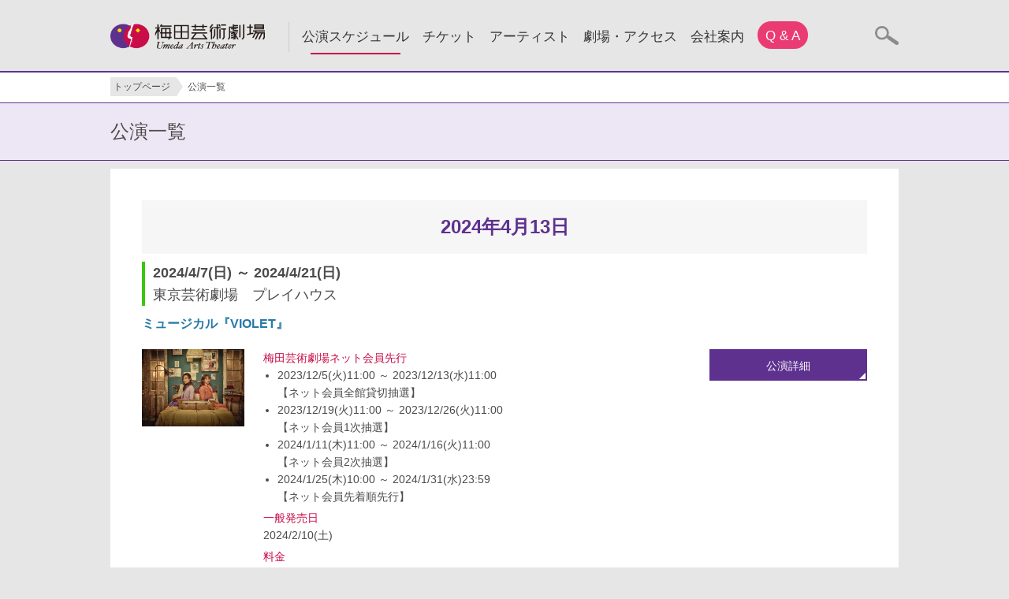

--- FILE ---
content_type: text/html; charset=UTF-8
request_url: https://www.umegei.com/system/schedules/onedays/2024-04-13
body_size: 5041
content:
<!DOCTYPE html>
<html lang="ja" dir="ltr">
<head>
<!-- Google Tag Manager -->
<script>(function(w,d,s,l,i){w[l]=w[l]||[];w[l].push({'gtm.start':
new Date().getTime(),event:'gtm.js'});var f=d.getElementsByTagName(s)[0],
j=d.createElement(s),dl=l!='dataLayer'?'&l='+l:'';j.async=true;j.src=
'https://www.googletagmanager.com/gtm.js?id='+i+dl;f.parentNode.insertBefore(j,f);
})(window,document,'script','dataLayer','GTM-P3C6ZV');</script>
<!-- End Google Tag Manager -->

<meta charset="utf-8">
<meta name="viewport" content="width=device-width , user-scalable=no" />
<meta http-equiv="Pragma" content="no-cache">
<meta http-equiv="Cache-Control" content="no-cache">

<link rel="shortcut icon" href="/img/share/favicon.ico" />
<link rel="apple-touch-icon-precomposed" href="https://www.umegei.com/img/share/apple-touch-icon.png" />

<meta name="keywords" content="梅田芸術劇場,メインホール,シアタードラマシティ,梅田コマ劇場,演劇,ミュージカル,コンサート,イベント,公演案内,チケット,梅芸,大阪公演" />
<meta name="description" content="梅田芸術劇場は、メインホールとシアター・ドラマシティの2つの劇場があり、演劇・ミュージカルからクラシック・オペラ・バレエまで様々な演目をお楽しみいただけます。" />
<meta content="梅田芸術劇場は、メインホールとシアター・ドラマシティの2つの劇場があり、演劇・ミュージカルからクラシック・オペラ・バレエまで様々な演目をお楽しみいただけます。" property="og:description" />

<meta property="og:type" content="article" />
<meta property="og:image" content="https://www.umegei.com/images/share/img_sns.jpg" />

<!--[if lt IE 9]>
<script src="/common/js/css3-mediaqueries.js"></script>
<![endif]-->

<script src="/common/js/jquery-3.6.0.min.js"></script>

<script src="/common/js/common.js"></script>
<script src="/common/js/swfobject.js"></script>
<script src="/common/js/movieUtil.js"></script>
<script src="https://maps.google.com/maps/api/js?sensor=true"></script>


<link href='//fonts.googleapis.com/css?family=Open+Sans+Condensed:300' rel='stylesheet' type='text/css'>
<link href='//fonts.googleapis.com/css?family=Ovo' rel='stylesheet' type='text/css'>
<link media="all" rel="stylesheet" href="/common/css/common.css" />
<link media="all" rel="stylesheet" href="/common/css/layout.css" />
<link media="print" rel="stylesheet" href="/common/css/print.css" />

<!--[if IE 8]>
<script type="text/javascript">
jQuery(function(){
$(".slideout-menu ul li ul li:last-child").css("border-bottom", "#c1c1c1 solid 1px");
});
</script>
<![endif]-->

<!--[if IE 8]> <html class="lt-ie9"> <![endif]-->
<!--[if gt IE 8]><!--> <html lang="en"> <!--<![endif]-->

<title>公演一覧 | 梅田芸術劇場</title>
<link media="all" rel="stylesheet" href="/common/css/stage.css" />
<link media="all" rel="stylesheet" href="/common/css/stage_list.css" /></head>
<body>
<!-- Google Tag Manager (noscript) -->
<noscript><iframe src="https://www.googletagmanager.com/ns.html?id=GTM-P3C6ZV"
height="0" width="0" style="display:none;visibility:hidden"></iframe></noscript>
<!-- End Google Tag Manager (noscript) -->
<div id="upper"></div>
<div id="header">
        <div id="head-inner">
    <div id="logo"><a href="/"><img src="/img/share/logo_umegei.gif" alt="梅田芸術劇場"/></a></div>

    <div class="slideout-menu">
		<div>
        <p>MENU <a href="#" class="slideout-menu-toggle">&times;</a></p>
        <ul>
            <li><a href="/system/schedules/" class="gnavitop">公演スケジュール</a>
            	<ul>
                <li><a href="/system/schedules/">公演スケジュール一覧</a></li>
                <li><a href="/system/schedules/today_list">当日券情報</a></li>
                <li><a href="/system/schedules/back_number">公演バックナンバー</a></li>
                </ul>
            </li>
            <li><a href="/ticket/" class="gnavitop">チケット</a>
            	<ul>
                <li><a href="/ticket/">チケット購入方法</a></li>
                <li><a href="/ticket/group.html">グループ観劇のご案内</a></li>
                </ul>
            </li>
            <li><a href="/system/productions/" class="gnavitop">アーティスト</a>
				<ul>
                <li><a href="/system/productions/">アーティスト一覧</a></li>
                <li class="gnav_row2"><a href="/system/productions/#_contact">アーティストへの<br class="pc-only">取材・出演依頼</a></li>
                </ul>
			</li>
            <li><a href="/guide/index.html" class="gnavitop">劇場・アクセス</a>
            	<ul>
                <li><a href="/guide/index.html">劇場案内</a></li>
                <li><a href="/guide/seat/">座席表</a></li>
                <li><a href="/guide/floormap/">フロアマップ</a></li>
                <li><a href="/guide/access.html">アクセス</a></li>
                </ul>
            </li>
            <li><a href="/guide/about.html" class="gnavitop">会社案内</a>
            	<ul>
                <li><a href="/guide/about.html">会社概要</a></li>
                <li><a href="/philosophy/">企業理念</a></li>
                </ul>
            </li>
            <li class="sp-only"><a href="https://umegeifaq-va.virtual-agent.plus/UMEGEI_VA/" target="_blank" class="gnavitop">Q &amp; A</a></li>
            <li class="sp-only"><a href="/privacypolicy.html" class="gnavitop">プライバシーポリシー</a></li>
            <li class="sp-only"><a href="/sitepolicy.html" class="gnavitop">サイトポリシー</a></li>
            <li class="no-arrow pc-only"><a class="qa" href="https://umegeifaq-va.virtual-agent.plus/UMEGEI_VA/" target="_blank" class="gnavitop">Q &amp; A</a></li>
            <!--<li class="sp-only"><a href="/kansen-yobo/index.html" class="gnavitop">感染予防対策</a></li>-->
        </ul>
		</div>
    </div><!--/.slideout-menu-->
        <p id="icon_menu"><a href="#" class="slideout-menu-toggle">MENU</a></p>

<ul id="head-icon">
    <li id="search"> 
        <div id="searchArea">
            <form method="post" action="/system/schedules/key_search">
            <input name="data[KeySearch][keyword]" type="text" onclick="value='',onclick=null" value="キーワード検索" id="keyword" />
            <input name="data[KeySearch][flg]" type="hidden" value="1" />
            <input type="image" src="/img/share/icon_search.png" width="30px" height="40px" alt="検索" class="searchBtn" />
            </form>
        </div>
        <p id="searchBtn"><img src="/img/share/icon_search.png" alt="検索"/></p>
    </li>
    <!--<li class="pc-only"><a href="https://x.com/umegei_jp" target="_blank"><img src="/img/share/icon_tw.png" width="35px" alt="X" class="pc-only"/></a></li>
    <li class="pc-only"><a href="https://www.youtube.com/user/umegeiofficial" target="_blank"><img src="/img/share/icon_you.png" width="35px" alt="YouTube" class="pc-only"/></a></li>
	<li class="pc-only"><a href="https://note.umegei.com/" target="_blank"><img src="/img/share/icon_note.png" width="35px" alt="NOTE" class="pc-only"/></a></li>
    -->
</ul>

</div>
    </div>


<div id="topicpath">
    <ul>
        <li><a href="/">トップページ</a></li>
        <li>公演一覧</li>
    </ul>
</div>

<div id="headline">
    <h1>公演一覧</h1>
</div>

<!--wrapperSt-->
<div id="wrapper">
    <div id="contents">
        <div class="main-box inner">
            <p id="result">2024年4月13日</p>
                                                <div class="outline">
                                                
                        <h4 class="other">
2024/4/7(日) ～ 2024/4/21(日)<br>
    <span>東京芸術劇場　プレイハウス</span>
</h4>
<p style="color:#c80d48;"></p>
<h5>
    <a href="https://www.umegei.com/schedule/1145" target="_self">
    <span class="mainTtl">ミュージカル『VIOLET』</span>    </a>
</h5>

                        
<div class="stageInfo">
    <dl>
        <dt><a href="https://www.umegei.com/schedule/1145" target="_self"><img src="https://www.umegei.com/images/stage/1145_play_image1.jpg" alt="ミュージカル『VIOLET』"/></a></dt>
        <dd>
            <dl class="detailInfo">
                                    <dt>梅田芸術劇場ネット会員先行</dt>
                    <dd><ul id="senko"><li>2023/12/5(火)11:00 ～ 2023/12/13(水)11:00</br>【ネット会員全館貸切抽選】</li><li>2023/12/19(火)11:00 ～ 2023/12/26(火)11:00</br>【ネット会員1次抽選】</li><li>2024/1/11(木)11:00 ～ 2024/1/16(火)11:00</br>【ネット会員2次抽選】</li><li>2024/1/25(木)10:00 ～ 2024/1/31(水)23:59</br>【ネット会員先着順先行】</li></ul></dd>
                                <dt>一般発売日</dt>
                <dd>
                                            2024/2/10(土)
                                    </dd>
                <dt>料金</dt>
                <dd>
S席 13,500円&nbsp;
A席 11,500円&nbsp;
<br class="sp-only"><span>（全席指定・税込）</span>
<br>
サイド席 9,500円&nbsp;
<br class="sp-only"><span>（全席指定・税込）</span><br>オンステージシート 13,000円&nbsp;
<br class="sp-only"><span>（全席指定・税込）</span><br>                </dd>
                                    <dt>お問い合わせ</dt>
                    <dd>
                                                梅田芸術劇場（東京）                                                0570-077-039                    </dd>
                            </dl>
      </dd>
    </dl>
</div>

                        <ul class="btn">
            <li><a href="https://www.umegei.com/schedule/1145" target="_self" class="arrow01">公演詳細</a></li>
</ul>
                    </div>
                                    <div class="outline">
                                                
                        <h4 class="other">
2024/4/9(火) ～ 2024/4/14(日)<br>
    <span>兵庫県立芸術文化センター　KOBELCO大ホール</span>
</h4>
<p style="color:#c80d48;">会場は梅田芸術劇場ではございません</p>
<h5>
    <a href="https://www.umegei.com/schedule/1158" target="_self">
    <span class="mainTtl">ミュージカル『ジョジョの奇妙な冒険 ファントムブラッド』</span>    </a>
</h5>

                        
<div class="stageInfo">
    <dl>
        <dt><a href="https://www.umegei.com/schedule/1158" target="_self"><img src="https://www.umegei.com/images/stage/1158_play_image1.jpg" alt="ミュージカル『ジョジョの奇妙な冒険 ファントムブラッド』"/></a></dt>
        <dd>
            <dl class="detailInfo">
                                <dt>一般発売日</dt>
                <dd>
                                            2024/2/3(土)
                                    </dd>
                <dt>料金</dt>
                <dd>
S席 16,000円&nbsp;
A席 10,000円&nbsp;
B席 5,500円&nbsp;
C席 3,500円&nbsp;
<br class="sp-only"><span>（全席指定・税込）</span>
<br>
                </dd>
                                    <dt>お問い合わせ</dt>
                    <dd>
                                                梅田芸術劇場メインホール                                                                    </dd>
                            </dl>
      </dd>
    </dl>
</div>

                        <ul class="btn">
            <li><a href="https://www.umegei.com/schedule/1158" target="_self" class="arrow01">公演詳細</a></li>
</ul>
                    </div>
                                    <div class="outline">
                                                
                        <h4 class="mainhall">
2024/4/12(金) ～ 2024/4/15(月)<br>
    <span>梅田芸術劇場メインホール</span>
</h4>
<p style="color:#c80d48;"></p>
<h5>
    <a href="https://www.umegei.com/schedule/1175" target="_self">
    <span class="headTtl">宝塚歌劇 雪組 全国ツアー公演</span><br><span class="mainTtl">ミュージカル『仮面のロマネスク』～ラクロ作「危険な関係」より～／ショー・パッショナブル『Gato Bonito!!』～ガート・ボニート、美しい猫のような男～</span>    </a>
</h5>

                        
<div class="stageInfo">
    <dl>
        <dt><a href="https://www.umegei.com/schedule/1175" target="_self"><img src="https://www.umegei.com/images/stage/1175_play_image1.jpg" alt="宝塚歌劇 雪組 全国ツアー公演 ミュージカル『仮面のロマネスク』～ラクロ作「危険な関係」より～／ショー・パッショナブル『Gato Bonito!!』～ガート・ボニート、美しい猫のような男～"/></a></dt>
        <dd>
            <dl class="detailInfo">
                                    <dt>梅田芸術劇場ネット会員先行</dt>
                    <dd><ul id="senko"><li>2023/12/28(木)11:00 ～ 2024/1/4(木)11:00</br>【抽選】</li><li>2024/1/20(土)11:00 ～ 2024/1/22(月)11:00</br>【抽選2次】</li></ul></dd>
                                <dt>一般発売日</dt>
                <dd>
                                            2024/2/17(土)
                                    </dd>
                <dt>料金</dt>
                <dd>
S席 8,300円&nbsp;
A席 5,500円&nbsp;
B席 3,000円&nbsp;
<br class="sp-only"><span>（全席指定・税込）</span>
<br>
                </dd>
                                    <dt>お問い合わせ</dt>
                    <dd>
                                                梅田芸術劇場メインホール                                                                    </dd>
                            </dl>
      </dd>
    </dl>
</div>

                        <ul class="btn">
            <li><a href="https://www.umegei.com/schedule/1175" target="_self" class="arrow01">公演詳細</a></li>
</ul>
                    </div>
                                    </div>
    </div>
</div><!--/contents-->

<div id="sitemap" class="pc-only">
    <div>
<ul class="footLink">
<li><h5><a href="/system/schedules/">公演スケジュール</a></h5>
	<ul>
	<li><a href="/system/schedules/">公演スケジュール一覧</a></li>
	<li><a href="/system/schedules/today_list">当日券情報</a></li>
	<li><a href="/system/schedules/back_number">公演バックナンバー</a></li>
	</ul>
</li>
</ul>

<ul class="footLink">
<li><h5><a href="/ticket/">チケット</a></h5>
	<ul>
	<li><a href="/ticket/">チケット購入方法</a></li>
	<li><a href="/ticket/online.html">オンラインチケット</a></li>
	<li><a href="/ticket/net.html">ネット会員のご案内</a></li>
	<li><a href="/ticket/group.html">グループ観劇のご案内</a></li>
	</ul>
</li>
<li><h5 class="space"><a href="/guide/">劇場案内</a></h5>
	<ul>
	<li><a href="/guide/seat/">座席表</a></li>
	<li><a href="/guide/floormap/">フロアマップ</a></li>
	<li><a href="/guide/access.html">アクセス</a></li>
	</ul>
	<br />
</li>
</ul>

<ul class="footLink">
<li><h5><a href="/system/productions/">アーティスト</a></h5>
	<ul>
	<li><a href="/system/productions/">アーティスト一覧</a></li>
	<li><a href="/system/productions/#_contact">アーティストへの取材・<br>出演依頼</a></li>
	</ul>
</li>
</ul>

<ul class="footLink">
<li><h5><a href="/guide/about.html">会社案内</a></h5>
	<ul>
	<li><a href="/guide/about.html">会社概要</a></li>
	<li><a href="/philosophy/">企業理念</a></li>
	</ul>
</li>
<li><h5 class="space">採用情報</h5>
	<ul>
	<li><a href="/umegeisaiyou/">梅田芸術劇場 採用サイト</a></li>
	</ul>
</li>
</ul>

<ul class="footLink_s">
<li><a href="/system/news/">新着一覧</a></li>
<li><a href="/privacypolicy.html">プライバシーポリシー</a></li>
<li><a href="/sitepolicy.html">サイトポリシー</a></li>
<li><a href="https://umegeifaq-va.virtual-agent.plus/UMEGEI_VA/" target="_blank">Q &amp; A</a></li>
</ul>    
</div>
</div>

<div id="footer">
	<ul id="foot-sns">
    <h5>梅田芸術劇場SNS公式アカウント</h5>
        <li><a href="https://x.com/umegei_jp" target="_blank"><img src="/img/share/icon_tw.png" alt="X"/></a></li>
    	<li><a href="https://www.youtube.com/user/umegeiofficial" target="_blank"><img src="/img/share/icon_you.png" alt="YouTube"/></a></li>
		<li><a href="https://note.umegei.com/" target="_blank"><img src="/img/share/icon_note.png" width="35px" alt="NOTE"/></a></li>
	</ul>
<div class="bg-w">
    <ul id="foot-bnr">
            <li>
            <a href="/shin-gekijo/">
                <img src="/../images/ad_banner/shin-gekijo.jpg" alt="2029年 JR東京駅前の劇場新設について"/>
            </a>
        </li>
    </ul>
</div>
    <div id="pagetop">
    <a href="#upper"><img src="/img/share/icon_arrow03.png" alt=""/>PAGE TOP</a>
    </div>

	<p id="page-top"><a href="#upper"><img src="/img/share/pagetop.png" alt="ページの先頭へ" /></a></p>
  
<ul id="foot-bnr">
    <li>
        <a href="https://kageki.hankyu.co.jp/">
            <img src="https://www.umegei.com/images/ad_banner/20210207_1.jpg" alt="宝塚歌劇"/>
        </a>
    </li>
    <li>
        <a href="https://www.hhcross.hankyu-hanshin.jp/wifi/index.html?mm=banner016">
            <img src="https://www.umegei.com/images/ad_banner/20221013_27.png" alt="HH cross Wi-Fi"/>
        </a>
    </li>
</ul>

    <dl id="copyright">
    <dt><img src="/img/share/jasrac.png" alt="JASRAC"/>　JASRAC許諾番号：9013465003Y45040</dt>
    <dd>Copyright Umeda Arts Theater Co.,Ltd. All rights reserved.</dd>
    </dl>
</div>

</body>
</html>

--- FILE ---
content_type: text/css
request_url: https://www.umegei.com/common/css/common.css
body_size: 5130
content:
@charset "utf-8";
/* CSS Document */

/*-----------------------

1. リセット

2. 基本レイアウト

3. リンク装飾

4. ヘッダー

5. パンくず

6. フッター

7. clearfix

※その他細かいレイアウトはlayout.cssに記載

-------------------------*/


/*　1.リセット ----------------------------------------------------------*/
body, div, dl, dt, dd, ul, ol, li, h1, h2, h3, h4, h5, h6, form, label, fieldset, input, textarea, p, blockquote, pre, table th, td,button, address {
	padding: 0;
	margin: 0;
	font-style: normal;
	font-variant: normal;
	font-weight: normal;
	line-height: 1.6;
	text-decoration: none;
	color: #4b4b4b;
	font-size: 14px;
	font-family: 'メイリオ', Meiryo,'ヒラギノ角ゴ Pro W3','ＭＳ Ｐゴシック','Helvetica Neue', Helvetica, Arial, Roboto, 'Droid Sans', 'Hiragino Kaku Gothic ProN',   sans-serif;
}
img {
	border: none;
	vertical-align: middle;
    -webkit-touch-callout:none; 
}
li {
	list-style: none;
}

/*　2.基本レイアウト----------------------------------------------------------*/
body {
	background: #e6e6e6;
}
/*見出し（第二階層以下）共通*/
#headline {
	background: #ede7f5;
	border-top:#5e318f solid 1px;
	border-bottom:#5e318f solid 1px;
}
h1 {
	line-height: 3;
	font-size: 24px;
}
h3 {
	border-bottom: #5e318f solid 1px;
	background: #f7f7f7;
	padding: 15px;
	font-size: 20px;
}
h3 strong {
	border-left: #5e318f solid 6px;
	padding-left: 10px;
	font-weight: normal;
	display: block;
}
hr {
	border: 0;
    height: 1px;
    background: #b4b4b4;
}

/*コンテンツ共通-------------*/
#contents {
	width:100%;
	clear: both;
	overflow: hidden;
	_zoom:1;
	margin-top:10px;
}
/*背景白のボックス*/
#contents .main-box {
	margin-bottom: 20px;
	background: #ffffff;
	padding: 1px;
}
/*マージンつきボックス*/
#contents .inner {
	padding: 40px;
	text-align: center;
	text-align: left;
}
/*段落のようなもの*/
#contents .main-box .contentsBox {
	margin-bottom: 40px;
	text-align: center;
}

/*　3.リンク装飾----------------------------------------------------------*/
a:link,
a:visited {
	color: #267aa7;
	text-decoration: none;
}
a:hover,
a:active {
	color: #cccccc;
	text-decoration: none;
}

/*　画像ハイライト　あり */

a:hover img,
p:hover#searchBtn img {
	opacity: .7;
	-webkit-opacity: .7;
	-moz-opacity: .7;
	filter: alpha(opacity=70);	/* IE lt 8 */
	-ms-filter: "alpha(opacity=70)"; /* IE 8 */
}
a img,
p#searchBtn img {
	-webkit-transition: opacity 0.3s ease-out;
	-moz-transition: opacity 0.3s ease-out;
	-ms-transition: opacity 0.3s ease-out;
	transition: opacity 0.3s ease-out;
}
/*　画像ハイライト　なし */
#logo a:hover img {
	-moz-opacity:1;
	opacity:1;
	filter: alpha(opacity=100);
}

/*アンカーリンク*/
ul.anchor {
	text-align: center;
	padding: 17px;
}
ul.anchor li {
	/*display: inline;
	padding: 0 15px;*/
	border-left: #583843 solid 1px;
	display: -moz-inline-box;
	display: inline-block;
	/display: inline;
	/zoom: 1;
	vertical-align: top;
	/*width: 100px;*/
    padding: 0 7px;
    margin: 3px auto;
	font-size: 16px;
}
ul.anchor li:first-child {
	border: none;
}

/*　4.ヘッダー共通----------------------------------------------------------*/
#header {
	width:100%;
	margin-bottom:20px;
	position: fixed;
	top: 0;
	left:0;
	z-index: 99999;
	background: #e6e6e6;
	border-bottom: #5e318f solid 2px;
}
#header #head-inner {
	position: relative;
	height:56px;
}
/*ヘッダーアイコン共通*/
#head-icon {
	position: absolute;
	right: 0;
	top: 0;
}
#head-icon li {
	float: left;
	display: block;
	margin: 8px 0 0 6px;
}

/*検索エリア共通*/
#head-icon #search {
	overflow: hidden;
	_zoom:1;
}
#head-icon #searchBtn {
	float: right;
	cursor: pointer;
	padding: 5px 0 5px 6px;
/*
	border-right: #ccc solid 1px;
	padding-right: 10px;
	margin-right: 10px;
*/
}
#head-icon #searchBtn img {
	width: 30px;
}
#head-icon #searchArea {
	float: left;
	background: #b5b5b5;
	padding: 5px 10px;
	display: none;
    border-radius: 3px;
    -webkit-border-radius: 3px;
    -moz-border-radius: 3px;
}
input {
     height: 20px; 
     line-height: 20px;
	 padding: 3px;
	 vertical-align: middle;
}
input.searchBtn {
	height: 25px;
}

/*緊急お知らせ共通*/
#urgent {
	background: #ffffff;
	clear: both;
	border-top: #5e318f solid 2px;
	padding: 10px 0;
}
#urgent ul {
	background: url(/img/share/icon_ex.gif) left top no-repeat;
	background-size: 1.6em;
	padding-left: 1.5em;
	filter: progid:DXImageTransform.Microsoft.AlphaImageLoader(src='/img/common/icon_ex.gif',sizingMethod='scale');/*IE8*/
}
#urgent li {
	color: #ef0038;
	font-size: 16px;
	font-weight: bold;
	list-style: disc;
	margin-left: 30px;
	line-height: 1.4;
}
#urgent li a {
	color: #ef0038;
}

#urgent ul    {
	background: url(/img/share/icon_ex2.gif) left top no-repeat\9; /* IE8 and below */
}

/*　5.パンくずリスト共通----------------------------------------------------------*/
#topicpath {
	padding: 8px 0;
  background: #ffffff;
}
#topicpath ul{
  overflow: hidden;
  margin: 0 auto;
 }
#topicpath ul li{
  float: left;
  margin: 0 1.5em 0 0;
  font-size: 12px;
  line-height: 2;
}
#topicpath ul a{
  background: #e6e6e6;
  padding: 0 4px;
  text-decoration: none;
  color: #444;
  text-shadow: 0 1px 0 rgba(255,255,255,.5);
  position: relative;
  z-index: 1;
  float: left;
}
#topicpath ul a:hover{
  background: #ede7f5;
}
#topicpath ul a::before{
  content: "";
  position: absolute;
  top: 50%;
  margin-top: -1.5em;
  border-width: 1.5em 0 1.5em 1em;
  border-style: solid;
  border-color: #e6e6e6 #e6e6e6 #e6e6e6 transparent;
  left: -1em;
}
#topicpath ul a:hover::before{
  border-color: #ede7f5 #ede7f5 #ede7f5 transparent;
}
#topicpath ul a::after{
  content: "";
  position: absolute;
  top: 50%;
  margin-top: -1.5em;
  border-top: 1.5em solid transparent;
  border-bottom: 1.5em solid transparent;
  border-left: 1em solid #e6e6e6;
  right: -1em;
}
#topicpath ul a:hover::after{
  border-left-color: #ede7f5;
}
#topicpath ul li:first-child a {
	border-top-left-radius: 1px; 
	border-bottom-left-radius: 1px;
}
#topicpath ul li:first-child a:before {
	display: none;
}

/*　6.フッター共通----------------------------------------------------------*/
#sitemap {
	margin-top: 20px;
}
#footer #foot-sns {
	 text-align: center;
	 margin-bottom: 20px;
	 padding-top: 20px;
}
#footer #foot-sns li {
  display: inline-block;
  vertical-align: top;
}
#footer #foot-sns li img {
	width: 50px;
}
#footer .bg-w {
    width: 100%;
    background: #fff;
}
#footer #pagetop {
	clear: both;
}
#footer #pagetop a {
	display: block;
	text-align: center;
	color: #ffffff;
	background: #b9b9b9;
	padding: 8px;
	font-family: 'Open Sans Condensed', sans-serif;
	font-size: 20px;
}
#footer #foot-bnr {
	padding: 30px 0 0 0;
	overflow: hidden;
	_zoom:1;
}
#footer #foot-bnr li {
	float: left;
	display: block;
}
#footer #copyright {
	padding: 20px 0 10px 0;
	font-size: 12px;
}

#footer #page-top {
	position: fixed;
	bottom: 20px;
	right: 20px;
}

* html #page-top {
	text-align: right;
}


/* 7.Float Clear Style
---------------------------------------------------- */
.clearfix:after {
visibility: hidden;
display: block;
font-size: 0;
content: " ";
clear: both;
height: 0;
}
* html .clearfix { zoom: 1; } /* IE6 */
*:first-child+html .clearfix { zoom: 1; } /* IE7 */


@media screen and (min-width: 639px) {
/* PC用のスタイル記述--------------------------------------------------- */
body {
	min-width: 1040px;
}
.sp-only {
	display: none;
}
#headline h1, #wrapper, #foot-bnr, #copyright {
	width:1000px;
	margin:0 auto;
}
#header {
	margin-bottom:20px;
}
#header #head-inner {
	width: 1000px;
	margin: 0 auto;
	height:90px;
	display: flex;
	align-items: center;
}
#head-icon {
    top: 28px;
}
#head-icon li {
    margin-top: 0;
}
#logo {
	width: 196px;
}
#logo img {
	width: 196px;
}

/*緊急お知らせPC*/
#urgent ul {
	width: 980px;
	margin: 0 auto;
	padding-left: 20px;
}

/*パンくずPC*/
#topicpath ul{
  width: 1000px;
 }

/*グローバルナビPC*/
.slideout-menu > div {
    margin-left: 30px;
    position: relative;
}
.slideout-menu > div:before {
	content: "";
	border-left: 1px solid #cccccc;
	position: absolute;
	top: 17px;
	width: 1px;
	height: 38px;
}
.slideout-menu p,
.slideout-menu-toggle {
	display: none;
}
.slideout-menu ul li {
  float: left;
  position: relative;
  color: #333333;/*親メニューの文字色*/
  text-align:center;
  font-size: 17px;
  margin-left: 17px;
  /*margin: 0 25px;*/
}

.slideout-menu ul li a {
  display: block;
  text-decoration: none;
  color: #333333;
  padding-top: 22px;
  height: 47px;
}
/*QAボタン*/
.slideout-menu ul li a.qa {
    background: #ea3c73;
    color: #fff;
    border-radius: 30px;
    padding: 5px 10px 15px 10px;
    height: 15px;
    margin-top: 25%;
}
.slideout-menu ul li a.qa:hover {
    background: #ee87a8 !important;
    transition: 0.3s ease-out;
}
.slideout-menu ul li.no-arrow a:hover {
	background: url(/img/share/gnavi_arrow_none.gif) center 56px no-repeat;
}
.slideout-menu ul li a.current {
	background: url(/img/share/gnavi_arrow_none.gif) center 56px no-repeat;
}
.slideout-menu ul li a:hover {
	background: url(/img/share/gnavi_arrow.gif) center 56px no-repeat;
}
.slideout-menu ul li ul li a.current {
	background-image: none;
}
.slideout-menu ul li ul {
  position: absolute;
  z-index: 100;
  left: 50%;
	top: 79px;
}
.slideout-menu ul li ul li {
  visibility: hidden;
  overflow: hidden;
  width: 180px;/*サブメニューの幅*/
  height: 0;
  background:#ffffff;/*サブメニューの背景色*/
  right:58%;
  font-size: 13px;
}
.slideout-menu ul li ul li a {
  padding-top: 10px;
  border-left: #c1c1c1 solid 1px;
  border-right: #c1c1c1 solid 1px;
  height: 31px;
}
.slideout-menu ul li ul li.gnav_row2 a {
	height: 51px;
}
.slideout-menu ul li ul li:first-child {
  border-top: #c1c1c1 solid 1px;
}
.slideout-menu ul li ul li:last-child {
  border-bottom: #c1c1c1 solid 1px;
}
.slideout-menu ul li ul li:hover, 
.slideout-menu ul li ul li a:hover {
  background:#dcdcdc;/*ホバー時のサブメニューの背景色*/
}
.slideout-menu ul li:hover ul li, 
.slideout-menu ul li a:hover ul li{
  visibility: visible;
  overflow: visible;
  height:39px;/*サブメニューの高さ*/
  z-index: 10;
}
.slideout-menu ul li:hover ul li.gnav_row2, 
.slideout-menu ul li a:hover ul li.gnav_row2{
  height:61px;/*2行のサブメニューの高さ*/
}
.slideout-menu li ul * {
  -webkit-transition: 0.5s;
  -moz-transition: 0.5s;
  -ms-transition: 0.5s;
  -o-transition: 0.5s;
  transition: 0.5s;
}

/*フッターサイトマップPC*/
#sitemap {
	background: #ffffff;
	padding: 40px 0;
}
#sitemap div {
	width: 1000px;
	margin: 0 auto;
	overflow: hidden;
	_zoom:1;
}
#sitemap div ul.footLink,
#sitemap div ul.footLink_s {
	float: left;
	width: 200px;
	font-size: 14px;
}
#sitemap div ul.footLink li,
#sitemap div ul.footLink_s li {
	padding: 10px 0 0 10px;
}
#sitemap div ul.footLink li ul li {
	background: url(/img/share/icon_arrow04.png) no-repeat left 16px;
}
#sitemap div ul.footLink_s li {
	background: url(/img/share/icon_arrow04.png) no-repeat left 16px;
	font-weight: bold;
}
#sitemap div ul.footLink h5 {
	font-weight: bold;
	font-size:16px;
}
#sitemap div ul.footLink h5.space {
    margin-top: 2em;
}
#sitemap li a:link,
#sitemap li a:visited {
	color: #333333;
	text-decoration: none;
}
#sitemap li a:hover,
#sitemap li a:active {
	color: #cccccc;
	text-decoration: none;
}

/*フッターPC*/
#footer #pagetop a img {
	width: 26px;
	padding-right: 5px;
	padding-bottom: 2px;
}
#footer #foot-bnr li{
	padding-right: 31px;
	height: 80px;
}
#footer #foot-bnr li img {
	width: 175px;
}
#footer #foot-bnr li:nth-child(5n){
	padding-right: 0;
}
#footer #copyright{
	overflow: hidden;
	_zoom:1;
    margin-bottom: 150px
}
#footer #copyright dt {
	float: left;
}
#footer #copyright dt img {
	width: 60px;
	vertical-align: bottom;
}
#footer #copyright dd {
	float: right;
	padding-top: 45px;
}
#footer #foot-sns h5 {
    font-size: 18px;
    margin-bottom: 15px;
}
#footer #foot-sns li {
    margin: 0 3px
}
}

@media screen and (max-width: 640px) {
/* スマートフォン用のスタイル記述 ---------------------------------------------------*/
.pc-only {
	display: none;
}
#wrapper {
	width:100%;
}
#header {
	margin-bottom:10px;
}
#headline {
	margin: 0;
}
#logo img {
	width: 50%;
	padding-top: 12px;
	margin-left: 22%;
}
#head-icon #searchBtn {
	padding: 8px 8px 5px 6px;
	border: none;
	margin-right: 0;
}
/*見出しh1（第二階層以下）SP*/
#headline {
	padding: 0 2%;
}
h1 {
	line-height: 2.4;
	font-size: 18px;
}
h3 strong {
	font-size: 16px;
}
/*パンくずSP*/
#topicpath ul li{
  font-size: 10px;
}

/*コンテンツSP*/
#contents .main-box {
	margin-bottom: 20px;
	padding: 0;
}

#contents .main-box .inner {
	padding: 3.2%;
}

/*検索SP*/
#head-icon li {
	margin: 4px 0 0 0;
}
#head-icon #searchArea {
	padding: 6px 12px;
}
input {
     height: 30px; 
     line-height: 30px;
}
input.searchBtn {
	height: 25px;
}

/*緊急お知らせSP*/
#urgent {
	padding: 5px;
}
#urgent li {
	font-size: 14px;
}

#info, #foot-bnr, #copyright {
	margin-left: 10px;
	margin-right: 10px;
}

/*グローバルナビSP*/
.slideout-menu {
	position: fixed;
	top: 0;
	left: -100%;
	width: 100%;
	height: 100%;
	background: #43424d;
	z-index: 100;
	overflow : auto;
}
.slideout-menu p {
	position: relative;
	padding: 10px;
	color: #fff;
	font-size: 16px;
	font-weight: 400;
	border-bottom: 4px solid #222;
	font-family: 'Open Sans Condensed', sans-serif;
}
.slideout-menu .slideout-menu-toggle {
	position: absolute;
	top: 0px;
	right: 10px;
	display: inline-block;
	padding: 0 10px;
	font-weight: bold;
	line-height: 1;
	color: #fff;
	text-decoration: none;
	vertical-align: top;
	font-size: 40px;
}
.slideout-menu .slideout-menu-toggle:hover {
	color: #fff;
}
.slideout-menu ul {
	list-style: none;
	font-weight: 300;
	border-top: 1px solid #151515;
	border-bottom: 1px solid #454545;
}
.slideout-menu ul li {
	border-top: 1px solid #454545;
	border-bottom: 1px solid #151515;
}
.slideout-menu ul li.no-arrow {
	margin-bottom:1px;
}
.slideout-menu ul li:last-child {
	border-top: 1px solid #151515;
}
.slideout-menu ul li ul li:last-child {
	border-top: none;
}

.slideout-menu ul li a {
	position: relative;
	display: block;
	padding: 10px;
	color: #fff;
	text-decoration: none;
}
.slideout-menu ul li a.gnavitop {
	background: #616069;
	font-weight: bold;
}
.slideout-menu ul li a li {
	position: absolute;
	top: 15px;
	right: 10px;
	opacity: .5;
}
.slideout-menu ul li ul li {
	padding-left: 8%;
}
.slideout-menu ul li ul li a {
	background-size: 3%;
	padding-left: 5%;
}
#icon_menu {
	position: absolute;
	top:10px;
	left: 3%;
	text-align: center;
}
#icon_menu a {
	display: block;
	color: #333333;
	background: url(/img/sp/icon_menu.png) no-repeat left top;
	background-size: 110%;
	padding-top: 24px;
	font-family: 'Open Sans Condensed', sans-serif;
	font-size: 14px;
}
#icon_menu li ul li a  {
	background: #333;
}

/*アンカーリンクSP*/
ul.anchor li:first-child {
	width: 96px;
}


/*フッターSP*/
#footer {
	clear: both;
}
#footer #foot-sns {
	 text-align: center;
	 margin-bottom: 20px;
	 padding-top: 20px;
}
#footer #foot-sns li {
  display: -moz-inline-box;
  display: inline-block;
  /display: inline;
  /zoom: 1;
  vertical-align: top;
  width: 18%;
}
#footer #foot-sns li img {
	width: 94%;
}
#footer #foot-sns h5 {
    font-size: 16px;
    margin-bottom: 10px;
}
#footer .bg-w {
    padding: 0 0 30px 0;
}
#footer #pagetop a img {
	width: 6%;
	padding-right: 2%;
	padding-bottom: 1%;
}
#footer #foot-bnr li {
	width: 50%;
	padding-bottom: 5px;
	min-height: 45px;
}
#footer #foot-bnr li img {
	width: 98%;
}
#footer #foot-bnr li:nth-child(odd) img{
	padding-right: 3%;
}
#footer #copyright {
	padding-top: 20px;
    margin-bottom: 80px
}
#footer #copyright dt img {
	width: 15%;
	vertical-align: bottom;
}
#footer #copyright dt {
	padding-bottom: 5px;
	font-size: 12px;
}
#footer #copyright dd {
	font-size: 10px;
}

}

--- FILE ---
content_type: text/css
request_url: https://www.umegei.com/common/css/layout.css
body_size: 2237
content:
@charset "utf-8";
/* CSS Document */

/*コンテンツ内レイアウト---------------------------------------*/

/*新着・お知らせ共通*/
#news dl,
.info li {
	cursor: pointer;
}
#news dl.odd,
.info li.odd{
	background-color:#f6f6f6;
}
#news dl:hover,
.info li:hover {
	background-color: #e7e4ec;
}
#news dl dd a,
.info li a {
	color: #333333;
}
.info li a {
	display: block;
}
.to-list {
	float: right;
	padding-top: 2px;
	font-size: 14px;
}
/*新着・お知らせ詳細共通*/
#news .main-box img {
	padding-bottom: 20px;
}
#news .main-box .date {
	text-align: right;
	font-weight: bold;
	padding-bottom: 10px;
	font-size: 20px;
	font-family: 'Ovo', serif;
	color: #5E318F;
}
#news .main-box .back {
	margin-top: 40px;
}
#news .main-box hr {
	border: 0;
	border-bottom: #999 dashed 1px;
}

/*　表共通 */
table {
	border-collapse: collapse;
	width: 100%;
	border: #d0d0d0 solid 1px;
}
table th {
	font-weight: bold;
	text-align: center;
	vertical-align: top;
	border: #d0d0d0 solid 1px;
	background: #e7e4ec;
}
table td {
	vertical-align: top;
	text-align: center;
	border: #d0d0d0 solid 1px;
	background: #ffffff;
}

#calender table th {
	background: #b4b4b4;
	color: #ffffff;
}
#calender table td {
	background: #f7f7f7;
	width: 14%;
}
#calender table th.sun,
#calender table th.holiday {
	background: #e99898;
}
#calender table th.sat {
	background: #90bdd0;
}

/*検索結果
-----------------------------*/
#result {
	text-align: center;
	background:#F6F6F6;
	padding: 15px 0 0 0;
	margin-bottom: 10px;
	font-size: 16px;
}
p#result {
	padding: 15px 0;
	color: #5E318F;
	font-weight: bold;
	font-size: 24px;
}
#result dt,
#result dd {
	font-size: 16px;
}
#result dt {
	font-weight: bold;
	color: #5E318F;
	font-size: 24px;
}
.result-no {
	padding: 100px;
	text-align: center;
	font-size: 20px;
}

/*ページャー*/
ul.pager {
      margin: 10px;
	  text-align: center;
}
ul.pager li {
	margin-right: 5px;
	border: 1px #ccc solid;
	display: -moz-inline-box;
	display: inline-block;
	/display: inline;
	/zoom: 1;
	vertical-align: top;
	width: 30px;
}
ul.pager li.prev,
ul.pager li.next {
      border: none;
	  width: 80px;
	  font-family: 'Open Sans Condensed', sans-serif;
	  font-size: 20px;
	  line-height: 1;
}
ul.pager li a {
      display: block;
	  color: #333;
}
ul.pager li a:link,
ul.pager li a:visited {
      text-decoration: none;
}
ul.pager li a:hover,
ul.pager li a:active {
      background-color: #ede7f5;
      text-decoration: none;
}
ul.pager li.current {
      background: #5e318f;
      color: #FFFFFF;
}

/*PDFボタン共通*/
.pdf {
	background: url(/img/share/icon_pdf.png) no-repeat #fff 2% center; /*#f4f5f5*/
	text-align: center;
	border: #bfbfbf solid 1px;
	font-size:16px;
	margin: 0;
	background-size: 8%;
}
.pdf a {
	padding-left: 2%;
	line-height: 3;
	height: 50px;
	display: block;
	color: #333;
}
.pdf a:hover {
	color: #ccc;
}

/*Excelボタン共通*/
.excel {
	background: url(/img/share/icon_excel.png) no-repeat #fff 2% center; /*#f4f5f5*/
	text-align: center;
	border: #bfbfbf solid 1px;
	font-size:16px;
	margin: 0;
	background-size: 8%;
}
.excel a {
	padding-left: 2%;
	line-height: 3;
	height: 50px;
	display: block;
	color: #333;
}
.excel a:hover {
	color: #ccc;
}

/*タブPC
-----------------------------*/
#tab {
	border-bottom: #5e318f solid 15px;
	overflow: hidden;
	_zoom:1;
}
#tab li {
	float: left;
	background: #a078cc;
	width: 460px;
	border-top-left-radius: 8px;
	border-top-right-radius: 8px;
	-webkit-border-top-left-radius: 8px;
	-webkit-border-top-right-radius: 8px;
	-moz-border-radius-topleft:8px;
	-moz-border-radius-topright:8px;
	color: #fff;
	font-size: 24px;
	text-align: center;
	padding: 10px 0;
	margin-left: 27px;
	cursor: pointer;
}
#tab li a {
	display: block;
	color: #fff;
}
#tab li.current {
	background: #5e318f;
}
#tab li img {
	padding-right: 20px;
	padding-bottom: 2px;
}
#tab a:hover img {
	-moz-opacity:1;
	opacity:1;
	filter: alpha(opacity=100);
}

/*404ページ
-----------------------------*/
#no-page .main-box {
	margin-top: 20px;
}
#no-page .main-box p {
	padding-bottom: 20px;
	line-height: 1.8;
	font-size: 16px;
}
#no-page .main-box p strong {
	font-size: 24px;
	color: #5E318F;
}



@media screen and (min-width: 639px) {
/* PC用のスタイル記述--------------------------------------------- */

/*矢印PC*/
.arrow01 {
	background: url(/img/share/icon_arrow01.png) no-repeat right bottom;
	background-size: 10%;
}
.arrow02 {
	background: url(/img/share/icon_arrow02.png) no-repeat right bottom;
	background-size: 10%;
}
.arrow03 {
	background: url(/img/share/icon_arrow06.png) no-repeat right bottom;
	background-size: 10%;
}

/*新着・お知らせ PC*/
#news dl,
.info li {
	overflow: hidden;
	_zoom:1;
	padding: 15px 15px 15px 20px;
}
#news #contents dl dt {
	float: left;
	width: 15%;
}
#news #contents dl dd {
	float: left;
	width: 85%;
}
#news .newicon {
	background: url(/img/share/newicon.png) no-repeat left top;
}
#news dt span {
	display: none;
}
/*新着・お知らせ詳細 PC*/
#news #contents .main-box img {
	max-width: 700px;
}


}

@media screen and (max-width: 640px) {
/* スマートフォン用のスタイル記述--------------------------------------------- */

/*矢印SP*/
.arrow01 {
	background: url(/img/share/icon_arrow01.png) no-repeat right bottom;
	background-size: 3%;
}
.arrow02 {
	background: url(/img/share/icon_arrow02.png) no-repeat right bottom;
	background-size: 3%;
}
.arrow03 {
	background: url(/img/share/icon_arrow06.png) no-repeat right bottom;
	background-size: 3%;
}

/*新着・お知らせSP*/
#news dl,
.info li a {
	padding: 2%;
}
#news dt {
	color: #c80d48;
}
#news dt span {
	background: #c80d48;
	color: #ffffff;
	padding: 0.2em;
	font-size: 10px;
	margin: 5px;
}
#news .accordion .inner p {
	cursor: pointer;
	text-align: right;
	padding: 10px 0;
}
/*新着・お知らせ詳細 SP*/
#news .main-box img {
	width: 100%;
}

/*検索結果SP*/
#result dt {
	font-size: 20px;
}
.result-no {
	padding: 20px 0;
	font-size: 16px;
}



/*ページャーSP*/
ul.pager {
	overflow: hidden;
	_zoom:1;
	padding: 5px;
}
ul.pager li {
	display: none;
}
ul.pager li.prev {
	display: block;
	float: left;
	border: 1px #ccc solid;
}
ul.pager li.next {
	display: block;
	float: right;
	border: 1px #ccc solid;
}

}

/*ページ内上部メニュー用　PC･SP対応*/
.head_anchor {
margin: 10px 0;
padding: 10px 10px;
text-align:left;
background:#FFF;
border:#A078CC dotted 2px;

}
.head_anchor li {
  display: -moz-inline-box;
  display: inline-block;
  /display: inline;
  /zoom: 1;
  padding-top:0;
  line-height: 1;
  padding-right:20px;
  border-right:1px double #CCCCCC;
  margin-right:20px;
  font-size:90%;
}
.head_anchor li:last-child{
	border-right:none;
	padding-right:0;
	margin-right:0;
}

@media screen and (max-width: 640px) {
.head_anchor {
	text-align:left;
	background:#FFF;
	border:#A078CC dotted 2px;
	
}
.head_anchor li {
	list-style-type: circle;	
	float:none;
	display:inherit;
	border-right:none;
	line-height:1.6;
	font-size: 110%;
	
}
}

--- FILE ---
content_type: text/css
request_url: https://www.umegei.com/common/css/stage.css
body_size: 2388
content:
@charset "utf-8";
/* CSS Document */

/*公演タイトル共通*/
#program {
	background: #ffffff;
	padding: 20px 0;
}
#program h2 .headTtl{
	font-size:14px;
}
#program h2 .mainTtl {
	font-size:28px;
	font-weight: bold;
}
#program h2 .shoulderTtl {
	font-size:16px;
}
/*当日券ボタン共通*/
#btn-today {
	text-align: center;
	background: #c80d48;
	background-size: 20%;
}
#btn-today a {
	color: #fff;
	display: block;
	padding: 10px;
}

/*サブナビ共通-----------------------------------*/
#nav {
	width:100%;
	background: #a078cc;
	border-top: #ffffff solid 2px;
	border-bottom: #ffffff solid 2px;
}
#nav ul {
	height:52px;
	border-top: #ffffff solid 2px;
	border-left: #ffffff solid 2px;
	overflow: hidden;
	_zoom:1;
}
#nav ul li {
	float: left;
	background-color:#a078cc;
	border-right: #ffffff solid 2px;
	border-bottom: #ffffff solid 2px;
	text-align: center;
}
#nav ul li a{
	display: block;
	height:39px;
	color: #ffffff;
	text-decoration: none;
	padding-top: 15px;
}
#nav ul li a:hover{
	background: #5e318f;
}
#nav ul li.nav03 a{
	padding-top: 6px;
	height:48px;
}
/*ボタンアクティブ*/
#detail #nav li.nav01 a,
#schedule #nav li.nav02 a,
#event #nav li.nav03 a,
#ticket #nav li.nav04 a,
#vacancy #nav li.nav05 a,
#media #nav li.nav06 a {
	background: #5e318f;
}

/*コンテンツ共通----------------------------------------*/

h3 {
	font-size: 20px;
	border-bottom: #5e318f solid 4px;
}

/*ボタン共通*/
.main-box .btn li {
	background: #5e318f;
	color: #fff;
	text-align: center;
}
.main-box .btn li a {
	color: #fff;
	padding: 10px 0;
	display: block;
	background-size: 5%;
	height: 20px;
}
.main-box .btn li a:hover {
	background-color: #8f60c2;
}

/*公演概要共通*/
#contents .outline .inner {
	padding: 5px 0 0 0;
}
.outline .place {
	margin-bottom: 20px;
	padding-bottom: 20px;
	border-bottom: #666 dashed 1px;
}
.outline .place .place-preSale dd {
    margin-bottom: 20px;
}
.outline h4 {
	font-size: 18px;
	font-weight: bold;
	padding-left: 10px;
	margin-bottom: 10px;
}
.outline h4 span {
	font-weight: normal;
}
.outline h4.other {
	border-left: #39c80d solid 4px;
}
.outline h4.mainhall {
	border-left: #e48a0a solid 4px;
}
.outline h4.dorama {
	border-left: #56d4d0 solid 4px;
}
.outline .icon-sold {
	text-align: right;
	padding: 10px 0 2px 0;
}
.outline .icon-sold li {
	color: #fff;
	background: #c09f08;
	padding: 3px;
	display: inline;
}
.outline dl {
	padding-bottom: 10px;
}
.outline dt {
	color: #c80d48;
}
.outline dd dd {
	padding-bottom: 5px;
}
.outline dd span {
	font-size: 12px;
}
.outline .btn {
	overflow: hidden;
	_zoom:1;
	width: 100%;
}
.outline .btn li {
	float: left;
	width: 48%;
	margin-left: 2%;
}
.outline .btn li:first-child {
	margin-left: 0;
}
.outline dd ul#senko li{
	list-style:disc;
	margin-left:18px
}
/*セレクトフォーム
-----------------------------*/
#calender select,
#listSearch select,
#listSearch-back select{
   /*-webkit-appearance: button;
    -moz-appearance: button;
    appearance: button;*/
    border-radius:3px;
    width: 200px;
    height: 45px;
    line-height: 40px;
	padding: 10px;
    color: #333;
    border: #ccc solid 1px;
    cursor: pointer;
    background:#ffffff;
	font-size: 16px;
	line-height: 1;
}
#calender select {
    width: 270px !important;
}

/*フッター*/
#footer {
	width:100%;
}

@media screen and (min-width: 639px) {
/* PC用のスタイル記述 */

h3 {
	margin: 0 0 20px 0;
}

/*ナビPC*/
#nav {
	border-top: none;
}
#nav div {
	width: 1000px;
	margin: 0 auto;
}
#nav ul {
	border-bottom: none;
	border-top: none;
	/*border-right: 2px solid #ffffff;*/
}
#nav ul li {
	width:164px;
	border-bottom: none;
}
#nav li.nav01 {
	width: 166px;
}
/*#nav ul li:nth-child(6) {
	border-right: none;
}*/
/*IE8
#nav li.nav06 {
	border-right: none\9;
} */

/*公演タイトルPC*/
#program-inner {
	overflow: hidden;
	_zoom:1;
	width: 990px;
	margin: 0 auto;
}
#program h2 {
	float: left;
	border-left: #5e318f solid 10px;
	width: 740px;
	padding-left: 20px;
}
/*公演用ソーシャルボタンPC*/
#program #sns {
	float: right;
	width: 220px;
}
#sns ul {
	overflow: hidden;
	_zoom:1;
	padding-bottom: 20px;
}
#sns li {
	float: left;
	padding-left: 10px;
}
#sns li.tw{
	width: 100px;
}
#sns li.fb{
	width: 100px;
}

/*当日券ボタンPC*/
#btn-today {
	width: 180px;
	float: right;
}
#btn-today a {
	background-size: 6%;
}
#btn-today a:hover {
	background-color: #ea2b67;
}

/*抽選結果発表*/
.outline .result {
	padding-left: 1em;
}


}


@media screen and (max-width: 640px) {
/* スマートフォン用のスタイル記述 */

/*公演タイトルSP*/
#program {
	margin-bottom:0;
	padding: 10px 2%;
}
#program h2 .mainTtl {
	font-size: 22px;
}
/*公演用ソーシャルボタンSP*/
#sns {
	/*padding-bottom: 20px;*/
	text-align: center;
	margin: 20px 0 0 0;
	/*max-height: 40px;*/
}
#sns ul {
	overflow: hidden;
	_zoom:1;
}
#sns li {
	width: 33.333333%;
	float: left;
	overflow: hidden;
}
#sns li.line {
}
/*当日券ボタンSP*/
#btn-today {
	margin: 10px;
}

/*サブナビSP*/
#nav {
	margin-bottom:20px;
	float:left;
	border-bottom: none;
}
#nav ul {
	height: auto;
	border: none;
}
#nav ul li {
	width:33.33333333333%;
	-moz-box-sizing: border-box;
	-webkit-box-sizing: border-box;
	-o-box-sizing: border-box;
	-ms-box-sizing: border-box;
	box-sizing: border-box;
	border-right: 2px solid #FFF;
	border-left: none;
	float: left;
}
#nav ul li:nth-child(3n) {
	border-right: none;
}
#nav ul li:nth-child(n+4) {
	border-bottom: none;
}

/*コンテンツSP*/
#contents {
	width:100%;
	float:left;
	margin-bottom:10px;
}

/*概要SP*/
.outline h4 {
	font-size: 16px;
}

/*アコーディオンSP
-----------------------------------------------*/

/*劇場案内SP*/
#guide h2,
#ticket h2 {
	position: relative;
}
#guide h2.resp-accordion,
#ticket h2.resp-accordion {
	display: block;
	text-align: left;
}

/*劇場案内・公演詳細・アーティスト詳細SP*/
#contents .accordion h3,
#guide h2.resp-accordion,
#ticket h2.resp-accordion {
    background:#f7f7f7 !important;
    border-top:1px solid #b3b3b3;
	border-bottom: none;
	padding: 10px; 
	color:#333; 
	cursor:pointer;
	position: relative;
	font-size: 16px;
}
#contents .accordion h3 {
	border-top: none;
}
#contents .accordion {
	border-bottom: #b3b3b3 solid 1px;
}
#contents #content_right {
	border-top:1px solid #b3b3b3;
}

.accordion h3 strong {
	border-left: none;
	padding-left: 0;
}
.accordion h3:after,
#guide h2.resp-accordion:after,
#ticket h2.resp-accordion:after {
	position: absolute;
	top: 50%;
	right: 10px;
	display: block;
	content: '';
	width: 8px;
	height: 8px;
	margin-top: -7px;
	border-top: 2px solid #5E318F;
	border-right: 2px solid #5E318F;
	-webkit-transform: rotate(135deg);
	transform: rotate(135deg);
}

.accordion h3.open:after,
#guide h2.resp-tab-active:after,
#ticket h2.resp-tab-active:after {
	margin-top: -3px;
	-webkit-transform: rotate(-45deg);
	transform: rotate(-45deg);
}
#contents .accordion .inner { 
	padding:10px; 
	line-height:1.5; 
	display:none;
}


}


--- FILE ---
content_type: text/css
request_url: https://www.umegei.com/common/css/stage_list.css
body_size: 1463
content:
@charset "utf-8";
/* CSS Document */

.outline {
	border-bottom: #666 dashed 1px;
	padding-bottom: 10px;
	margin-bottom: 20px;
}
.outline .icon-sold {
	text-align: left;
	margin-bottom: 5px;
	line-height: 2;
}
.outline h5 {
	margin-bottom: 20px;
}
.outline h5 .mainTtl {
	font-size: 12px;
}
.outline h5 .mainTtl {
	font-size: 16px;
	font-weight: bold;
}
.outline dl {
	overflow: hidden;
	_zoom:1;
}
.outline dl dt {
	float: left;
	width: 22%;
	margin-bottom: 0;
}
.outline dl dd {
	float: left;
	width: 78%;
}
.outline dl dd dl {
	margin: 0;
}
.outline dl.detailInfo dt {
	float: none;
	width: 100%;
}
.outline dl.detailInfo dd {
	float: none;
	width: 100%;
}


/*ボタン*/
.outline .btn li {
	margin-bottom:5px;
	height: 40px;
}
#contents .outline .btn-today,
#contents .outline .btn-event {
	background: #c80d48;
}
#contents .outline .btn-today a:hover,
#contents .outline .btn-event a:hover {
	background-color: #fff9e5;
}

/*セレクトフォーム
（他ページと共通部分はstage.cssに記入）
-----------------------------*/
#listSearch form,
#listSearch-back form {
	margin: 0 0 20px 0;
	background:#fffae6;
	padding: 20px 0 15px 0;
	text-align: center;
}
#listSearch form strong,
#listSearch-back form strong {
	font-size: 20px;
	padding: 5px 10px;
}
#listSearch form span,
#listSearch-back form span {
	padding: 5px;
}
#listSearch form select,
#listSearch-back form select {
	margin-bottom: 5px;
	font-size: 18px;
}
#listSearch input#search_button,
#listSearch-back input#search_button {
	color: #fff;
	background: url(/img/stage/icon_search.png) no-repeat 10px 8px #d74472;
	width: 150px;
	height: 40px;
	border-style: none;
	cursor: pointer;
	-moz-border-radius: 5px;
	-webkit-border-radius: 5px;
	border-radius: 5px;
	font-size: 18px;
	margin-bottom: 5px;
}
#listSearch input#search_button:hover,
#listSearch-back input#search_button:hover {
	background: url(/img/stage/icon_search.png) no-repeat 10px 8px #e57296;
}
/*公演スケジュール　ナビボタン
-----------------------------*/
#sche_nav {
	position: relative;
}
#sche_nav #prev a,
#sche_nav #next a {
	font-size: 20px;
	text-align: center;
	display: inline-block;
	font-family: 'Open Sans Condensed', sans-serif;
	color: #ffffff;
	background: #d74472;
    /*border: #cbcbcb solid 1px;*/
}
#sche_nav #prev a:hover,
#sche_nav #next a:hover {
    color: #fff;
    background: #e57296;
}

#sche_nav span {
	font-size: 18px;
}

@media screen and (min-width: 639px) {
/* PC用のスタイル記述 */

.outline {
	overflow: hidden;
	_zoom:1;
	width: 920px;
}
.outline dl dt img {
	width: 130px;
}
.outline .stageInfo {
	float: left;
	width: 700px;
}
.outline .btn {
	float: right;
	width: 200px;
}
#contents .outline .btn li {
	float: none;
	width: 200px;
	margin-left: 0;
}
	
/*公演スケジュール　ナビボタン
-----------------------------*/
#sche_nav {
	  height: 72px;
	}
#sche_nav #prev a,
#sche_nav #next a {
	position: absolute;
	}
#sche_nav #prev a {
	width: calc(50% - 30px);
    padding: 10px 0 10px 20px;
}
#sche_nav #next a {
	right: 0;
	width: calc(50% - 30px);
    padding: 10px 20px 10px 0;
}

}

@media screen and (max-width: 640px) {
/* スマートフォン用のスタイル記述 */

#contents .main-box {
	padding: 3.2%;
}
.outline h4 span {
	font-size: 14px;
}
.outline h5 {
	line-height: 1.2;
}
.outline h5 .mainTtl{
	line-height: 1.4;
}
.outline h5 .headTtl,
.outline h5 .shoulderTtl {
}

.outline .stageInfo dl {
	/*margin-bottom: 20px;*/
}
.outline dl dt {
	width: 28%;
}
.outline dl dd {
	width: 72%;
}

.outline dl dt img {
	width: 90%;
}

#contents .outline .btn li:nth-child(odd){
	margin-left: 2%;
}

#contents .outline .btn-event {
	font-size: 12px;
	line-height: 1.7;
}

#listSearch form strong,
#listSearch-back form strong {
	display: block;
	font-size: 16px;
	padding-top: 0;
}

#listSearch input#search_button,
#listSearch-back input#search_button {
	background: url(/img/stage/icon_search_l.png) no-repeat 10px 8px #d74472;
	background-size: 30px;
	width: 80%;
	margin-top: 10px;
}
#listSearch input#search_button:hover,
#listSearch-back input#search_button:hover {
	background: url(/img/stage/icon_search_l.png) no-repeat 10px 8px #e57296;
	background-size: 30px;
}
	
/*公演スケジュール　ナビボタン
-----------------------------*/
#sche_nav {
	height: 60px
}
#sche_nav #prev {
	position: absolute;
	left: 0
}
#sche_nav #next {
	position: absolute;
	right: 2px
}
#sche_nav #prev,
#sche_nav #next {
	display: inline-block;
    width: calc(50% - 8px);
}
#sche_nav #prev a,
#sche_nav #next a {
	width: 100%;
	padding: 5px 0;
}
}


--- FILE ---
content_type: text/css
request_url: https://www.umegei.com/common/css/print.css
body_size: 51
content:
@charset "utf-8";
/* CSS Document */

@media print {

#header,#footer,#sitemap,#topicpath,#tab,.resp-tabs-list,span.sp-only,.pdf,.no-print {
	display: none;
}

}

--- FILE ---
content_type: application/javascript
request_url: https://www.umegei.com/common/js/common.js
body_size: 1910
content:
// JavaScript Document

var Libs = {};

Libs.isSP = function () {
	var w = $(window).width();
	var x = 640;
	if ( w <= x ) {
		return true;
	}
	else {
		return false;
	}
};

//ヘッダー高さ分取得して下げる
Libs.changeBodyMargin = function () {
	var height = $("#header").height();
	$("body").css("margin-top", height);
};


$(window).on('load', function(){
	Libs.changeBodyMargin();
	$(window).resize(Libs.changeBodyMargin);
});


//グローバルアクティブ
$(function () {
	$('.slideout-menu li a').each(function () {
		// リンク先のURLを取得
		var url = $(this).attr('href');
		// 現在表示されているページのURLを取得し、リンク先のURLと照合
		if ( location.href.match(url) ) {
			// マッチすれば、「class="current"」を付加
			$(this).addClass('current');
			// マッチしなければ、「class="current"」を削除
		}
		else {
			$(this).removeClass('current');
		}
	});
});


//SPスライドメニュー
$(function () {
	$('.slideout-menu-toggle').on('click', function (event) {
		event.preventDefault();
		// create menu variables
		var slideoutMenu = $('.slideout-menu');
		var slideoutMenuWidth = slideoutMenu.width();

		// toggle open class
		slideoutMenu.toggleClass("open");

		// slide menu
		if ( slideoutMenu.hasClass("open") ) {
			slideoutMenu.animate({
				left: "0px"
			});
		}
		else {
			slideoutMenu.animate({
				left: -slideoutMenuWidth
			}, 250);
		}
	});
});


//検索ボタン
$(function () {
    $('#searchBtn').click(function(){
        $(this).data('clicked',!$(this).data('clicked'));

        if ($(this).data('clicked'))
            {
                $('#searchArea').show(200);
                $(this).html('<img src="/img/share/icon_close.png">');
            }
        else
            {
                $('#searchArea').hide(200);
                $(this).html('<img src="/img/share/icon_search.png">');
            }
    });
});


//アコーディオン
$(function () {

	if ( Libs.isSP() ) {
		$(".accordion").find("h3").click(function () {
			$(this).next(".inner").slideToggle();
			$(this).next(".inner").siblings(".inner").slideDown();
			$(this).toggleClass("open");
			$(this).siblings("h3").removeClass("open");
		});
	}
});


$(function () {

	//NEWS・お知らせ
	$("#news dl:odd").addClass("odd");
	$(".info li:odd").addClass("odd");

	//画像のみ右クリック＆ドラッグ禁止
	$(function(){
	$("img").on("contextmenu",function(e){
	return false;});
	
	$("img").attr("onmousedown", "return false");
	$("img").attr("onselectstart", "return false");
	});
	

	//js用ページ内リンク無効化
	$('a[href="#"]').click(function (e) {
		e.preventDefault();
	});
	
	
	//スムーススクロール
	// #で始まるアンカーをクリックした場合に処理
	$('a[href^="#"]').click(function () {
		
		// アンカーの値取得
		var href = $(this).attr("href");
		
		smoothScroll(href);
		
		return false;
		
	});
	
	var $slider = $("#visual").find(".flexslider");
	
	if ( $slider.length > 0 ) {
		var ID = setInterval(function(){
			if ( $slider.height() > 10 ) {
				initAnchorLink();
				clearInterval(ID);
			}
		},100)
	}
	else {
		$(window).on("load", initAnchorLink );
	}
	
});

function initAnchorLink() {
	var hash = location.hash;
	if ( hash.substr(1,1) == "_" ) {
		hash = "#" + hash.substr(2);
		smoothScroll(hash);
	}
	
}

function smoothScroll( href ) {
	
	// スクロールの速度
	var speed = 400; // ミリ秒
	// ヘッダー高さ取得（ヘッダー固定の場合）
	var height = $("#header").height();
	// 移動先を取得
	var target = $(href == "#" || href == "" ? 'html' : href);
	
	var $accordion = target.parents(".accordion");
	if ( $accordion ) {
		$accordion.find("h3").addClass("open");
		$accordion.find(".inner").show();
	}
	
	// 移動先を数値で取得
	var position = target.offset().top - height;
	
	// スムーススクロール
	$('body,html').animate({scrollTop: position}, speed, 'swing');
}



/* pagetop
---------------------------------------------------- */

$(function() {
	var topBtn = $('#page-top');	
	topBtn.hide();
	//スクロールが100に達したらボタン表示
	$(window).scroll(function () {
		if ($(this).scrollTop() > 100) {
			topBtn.fadeIn();
		} else {
			topBtn.fadeOut();
		}
	});
	//スクロールしてトップ
    topBtn.click(function () {
		$('body,html').animate({
			scrollTop: 0
		}, 500);
		return false;
    });
});



$(function () {
	if ( Libs.isSP() ) {
		$('#page-top').remove();
	}
});


--- FILE ---
content_type: application/javascript
request_url: https://www.umegei.com/common/js/movieUtil.js
body_size: 1714
content:
var ua = ua || {};

(function (window, $, undefined) {

	ua.name = window.navigator.userAgent.toLowerCase();
	ua.isIE = (ua.name.indexOf('msie') >= 0 || ua.name.indexOf('trident') >= 0);
	ua.isiPhone = ua.name.indexOf('iphone') >= 0;
	ua.isiPod = ua.name.indexOf('ipod') >= 0;
	ua.isiPad = ua.name.indexOf('ipad') >= 0;
	ua.isiOS = (ua.isiPhone || ua.isiPod || ua.isiPad);
	ua.isAndroid = ua.name.indexOf('android') >= 0;
	ua.isTablet = (ua.isiPad || (ua.isAndroid && ua.name.indexOf('mobile') < 0));
	ua.isSP = ( ( ua.isAndroid && !ua.isTablet ) || ua.isiPhone || ua.isiPod );

	if (ua.isIE) {
		ua.verArray = /(msie|rv:?)\s?([0-9]{1,})([\.0-9]{1,})/.exec(ua.name);
		if (ua.verArray) {
			ua.ver = parseInt(ua.verArray[2], 10);
		}
	}
	if (ua.isiOS) {
		ua.verArray = /(os)\s([0-9]{1,})([\_0-9]{1,})/.exec(ua.name);
		if (ua.verArray) {
			ua.ver = parseInt(ua.verArray[2], 10);
		}
	}
	if (ua.isAndroid) {
		ua.verArray = /(android)\s([0-9]{1,})([\.0-9]{1,})/.exec(ua.name);
		if (ua.verArray) {
			ua.ver = parseInt(ua.verArray[2], 10);
		}
	}

}(this, jQuery));

MovieUtil = {

	URL_SWF: "/common/swf/moviePlayer.swf",
	URL_BG : "/img/share/play_bg.png",
	count: 0,
	toolBarHeight: 25,

	movieArray: [],

	config : {
		width		: 512,
		height		: 288,
		spWidth		: "100%",
		spHeight	: "auto",
		videoFile	: "",
		thumb		: "/img/share/no-movie.jpg",
		autoPlay	: false,
		toolbar		: true,
		fullScreen	: true,
		comment		: ""
	},

	embedVideo : function( config ) {

		var _this = MovieUtil;
		
		$.extend( _this.config, config );

		for ( var i = 0 ; i < _this.movieArray.length ; i++ ) {
			if ( _this.movieArray[i] == _this.config.videoFile ) return;
		}

		_this.movieArray.push( this.config.videoFile );

		_this.config.height += _this.toolBarHeight;

		var id = "vp-container-" + _this.count;
		_this.count++;

		if ( ua.isSP || ua.isTablet ) {
			_this.embedHTML5Video( id );
		}
		else {
			_this.embedFlashVideo( id );
		}

	},

	embedHTML5Video : function( id ) {

		var _this = MovieUtil;

		var e = "";

		e += '<div class="vp-movie-unit" style="' +
		'position:relative;' +
		'margin:0 auto;' +
		'font-size: 0;' +
		'line-height: 0;' +
		'width:' + _this.config.spWidth + ';' +
		'height:' + _this.config.spHeight + ';' +
		'" id="' + id + '">';

		e += '<video src="" ' +
		'style="display:none;' +
		'width:' + _this.config.spWidth + ';' +
		'height:' + _this.config.spHeight + ';' +
		'position:absolute;' +
		'" controls></video>';
		
		e += '<img src="' + _this.config.thumb + '" class="vp-movie-thumb" style="' +
		'width:' + _this.config.spWidth + ';' +
		'height:' + _this.config.spHeight + ';' +
		'width: 100%;' +
		'height: auto;' +
		'top: 0;' +
		'left: 0;' +
		'z-index: 2;' +
		'" alt="' + _this.config.comment + '">';

		e += '<div class="vp-play-btn" style="' +
		'position: absolute;' +
		'width: 100%;' +
		'height: 100%;' +
		'top: 0;' +
		'left: 0;' +
		'background: url(' + _this.URL_BG + ');' +
		'background-size: cover;' +
		'z-index: 3;' +
		'" ' +
		'data-video="' + _this.config.videoFile + '">';

		if ( _this.config.comment ) {
			e += '<span style="' +
			'display: block;' +
			'background: rgba(0,0,0,0.6);' +
			'padding: 3px;' +
			'color: #FFF;' +
			'white-space: nowrap;' +
			'overflow: hidden;' +
			'text-overflow: ellipsis;' +
			'font-size: 12px;' +
			'line-height: 12px;' +
			'">' + _this.config.comment + '</span>';
		}

		e += '</div></div>';
		
		document.write(e);

		_this.initHTML5Video( id );

		

	},

	initHTML5Video : function( id ) {

		var _this = MovieUtil;

		var $unit = $("#"+id);

		$unit.find(".vp-play-btn").click(function(){

			var $parent = $(this).parent();
			var $img = $parent.find("img");
			var video = $parent.find("video").css("display","block").attr("src",$(this).attr("data-video")).get(0);

			$(this).hide();
			$img.css("visibility","hidden");

			video.play();

			if (!!video.requestFullScreen) {
				video.requestFullScreen();
			} else if (!!video.webkitRequestFullScreen) {
				video.webkitRequestFullScreen();
			} else if (!!video.webkitEnterFullscreen) {
				video.webkitEnterFullscreen();
			}

		});

	},

	embedFlashVideo : function( id ) {

		var _this = MovieUtil;

		var params = {
			"wmode" : "opaque",
			"menu": false,
			"allowFullScreen": true
		};

		var flashvars = {
			flvFile  : _this.config.videoFile,
			thmb  : _this.config.thumb,
			autoPlay : _this.config.autoPlay,
			fullScreen : _this.config.fullScreen,
			toolbar  : this.config.toolbar,
			comment  : this.config.comment
		};

		document.write('<div id="' + id + '"></div>');

		swfobject.embedSWF(_this.URL_SWF, id, _this.config.width, _this.config.height, "9.0.124", null, flashvars, params );

	}

};

function movieInc( videoFile, w, h ) {
	MovieUtil.embedVideo({
		width		: w,
		height		: h - 25,
		videoFile	: videoFile
	});
}